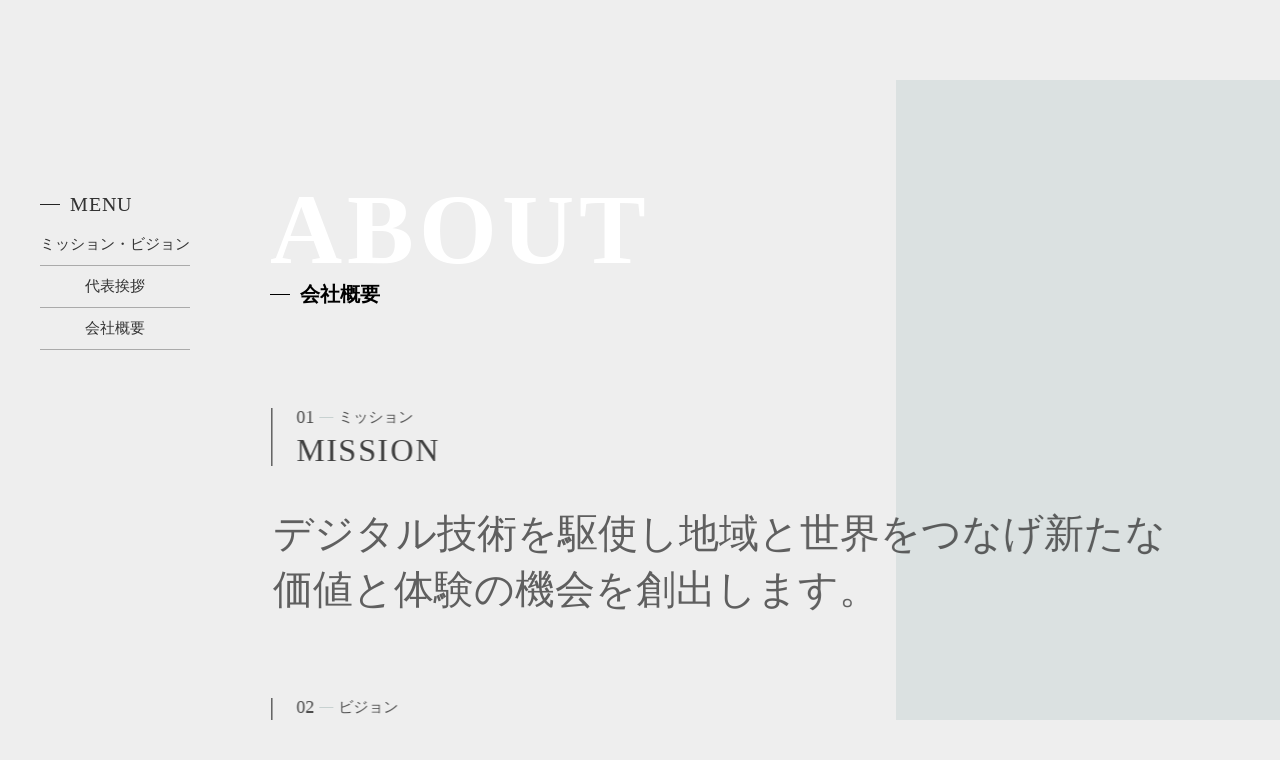

--- FILE ---
content_type: text/html;charset=utf-8
request_url: https://nomark-inc.co.jp/about/
body_size: 35251
content:
<!DOCTYPE html>
<html lang="ja">
<head><meta charset="utf-8">
<meta name="viewport" content="width=device-width, initial-scale=1">
<title>沖縄WEBプロモーション | NO MARK株式会社</title>
<link rel="preconnect" href="https://fonts.gstatic.com" crossorigin>
<meta name="generator" content="Studio.Design">
<meta name="robots" content="all">
<meta property="og:site_name" content="NO MARK Inc.">
<meta property="og:title" content="沖縄WEBプロモーション | NO MARK株式会社">
<meta property="og:image" content="https://storage.googleapis.com/production-os-assets/assets/f66f2c1e-16da-4141-8e42-3c387343afdc">
<meta property="og:description" content="NO MARK Inc.は、沖縄県那覇市を拠点に沖縄の魅力を世界に伝えるWebプロモーションとキャリア教育を展開。Webサイト制作（ホームページ）、SNS運用、動画制作、広告配信で課題解決をサポートします。">
<meta property="og:type" content="website">
<meta name="description" content="NO MARK Inc.は、沖縄県那覇市を拠点に沖縄の魅力を世界に伝えるWebプロモーションとキャリア教育を展開。Webサイト制作（ホームページ）、SNS運用、動画制作、広告配信で課題解決をサポートします。">
<meta property="twitter:card" content="summary_large_image">
<meta property="twitter:image" content="https://storage.googleapis.com/production-os-assets/assets/f66f2c1e-16da-4141-8e42-3c387343afdc">
<meta name="apple-mobile-web-app-title" content="沖縄WEBプロモーション | NO MARK株式会社">
<meta name="format-detection" content="telephone=no,email=no,address=no">
<meta name="chrome" content="nointentdetection">
<meta name="google-site-verification" content="oVs-LWpqZGg7ODBEOC15PadGu0vXiUboPVeEINUG4Mg">
<meta property="og:url" content="/about/">
<link rel="icon" type="image/png" href="https://storage.googleapis.com/production-os-assets/assets/ca31efb7-0ca9-4619-8b30-952f8e61d674" data-hid="2c9d455">
<link rel="apple-touch-icon" type="image/png" href="https://storage.googleapis.com/production-os-assets/assets/ca31efb7-0ca9-4619-8b30-952f8e61d674" data-hid="74ef90c"><link rel="modulepreload" as="script" crossorigin href="/_nuxt/entry.c33efc46.js"><link rel="preload" as="style" href="/_nuxt/entry.4bab7537.css"><link rel="prefetch" as="image" type="image/svg+xml" href="/_nuxt/close_circle.c7480f3c.svg"><link rel="prefetch" as="image" type="image/svg+xml" href="/_nuxt/round_check.0ebac23f.svg"><link rel="prefetch" as="script" crossorigin href="/_nuxt/LottieRenderer.7a046306.js"><link rel="prefetch" as="script" crossorigin href="/_nuxt/error-404.767318fd.js"><link rel="prefetch" as="script" crossorigin href="/_nuxt/error-500.75638267.js"><link rel="stylesheet" href="/_nuxt/entry.4bab7537.css"><style>.page-enter-active{transition:.6s cubic-bezier(.4,.4,0,1)}.page-leave-active{transition:.3s cubic-bezier(.4,.4,0,1)}.page-enter-from,.page-leave-to{opacity:0}</style><style>:root{--rebranding-loading-bg:#e5e5e5;--rebranding-loading-bar:#222}</style><style>.app[data-v-d12de11f]{align-items:center;flex-direction:column;height:100%;justify-content:center;width:100%}.title[data-v-d12de11f]{font-size:34px;font-weight:300;letter-spacing:2.45px;line-height:30px;margin:30px}</style><style>.DynamicAnnouncer[data-v-cc1e3fda]{height:1px;margin:-1px;overflow:hidden;padding:0;position:absolute;width:1px;clip:rect(0,0,0,0);border-width:0;white-space:nowrap}</style><style>.TitleAnnouncer[data-v-1a8a037a]{height:1px;margin:-1px;overflow:hidden;padding:0;position:absolute;width:1px;clip:rect(0,0,0,0);border-width:0;white-space:nowrap}</style><style>.publish-studio-style[data-v-74fe0335]{transition:.4s cubic-bezier(.4,.4,0,1)}</style><style>.product-font-style[data-v-ed93fc7d]{transition:.4s cubic-bezier(.4,.4,0,1)}</style><style>/*! * Font Awesome Free 6.4.2 by @fontawesome - https://fontawesome.com * License - https://fontawesome.com/license/free (Icons: CC BY 4.0, Fonts: SIL OFL 1.1, Code: MIT License) * Copyright 2023 Fonticons, Inc. */.fa-brands,.fa-solid{-moz-osx-font-smoothing:grayscale;-webkit-font-smoothing:antialiased;--fa-display:inline-flex;align-items:center;display:var(--fa-display,inline-block);font-style:normal;font-variant:normal;justify-content:center;line-height:1;text-rendering:auto}.fa-solid{font-family:Font Awesome\ 6 Free;font-weight:900}.fa-brands{font-family:Font Awesome\ 6 Brands;font-weight:400}:host,:root{--fa-style-family-classic:"Font Awesome 6 Free";--fa-font-solid:normal 900 1em/1 "Font Awesome 6 Free";--fa-style-family-brands:"Font Awesome 6 Brands";--fa-font-brands:normal 400 1em/1 "Font Awesome 6 Brands"}@font-face{font-display:block;font-family:Font Awesome\ 6 Free;font-style:normal;font-weight:900;src:url(https://storage.googleapis.com/production-os-assets/assets/fontawesome/1629704621943/6.4.2/webfonts/fa-solid-900.woff2) format("woff2"),url(https://storage.googleapis.com/production-os-assets/assets/fontawesome/1629704621943/6.4.2/webfonts/fa-solid-900.ttf) format("truetype")}@font-face{font-display:block;font-family:Font Awesome\ 6 Brands;font-style:normal;font-weight:400;src:url(https://storage.googleapis.com/production-os-assets/assets/fontawesome/1629704621943/6.4.2/webfonts/fa-brands-400.woff2) format("woff2"),url(https://storage.googleapis.com/production-os-assets/assets/fontawesome/1629704621943/6.4.2/webfonts/fa-brands-400.ttf) format("truetype")}</style><style>.spinner[data-v-36413753]{animation:loading-spin-36413753 1s linear infinite;height:16px;pointer-events:none;width:16px}.spinner[data-v-36413753]:before{border-bottom:2px solid transparent;border-right:2px solid transparent;border-color:transparent currentcolor currentcolor transparent;border-style:solid;border-width:2px;opacity:.2}.spinner[data-v-36413753]:after,.spinner[data-v-36413753]:before{border-radius:50%;box-sizing:border-box;content:"";height:100%;position:absolute;width:100%}.spinner[data-v-36413753]:after{border-left:2px solid transparent;border-top:2px solid transparent;border-color:currentcolor transparent transparent currentcolor;border-style:solid;border-width:2px;opacity:1}@keyframes loading-spin-36413753{0%{transform:rotate(0deg)}to{transform:rotate(1turn)}}</style><style>@font-face{font-family:grandam;font-style:normal;font-weight:400;src:url(https://storage.googleapis.com/studio-front/fonts/grandam.ttf) format("truetype")}@font-face{font-family:Material Icons;font-style:normal;font-weight:400;src:url(https://storage.googleapis.com/production-os-assets/assets/material-icons/1629704621943/MaterialIcons-Regular.eot);src:local("Material Icons"),local("MaterialIcons-Regular"),url(https://storage.googleapis.com/production-os-assets/assets/material-icons/1629704621943/MaterialIcons-Regular.woff2) format("woff2"),url(https://storage.googleapis.com/production-os-assets/assets/material-icons/1629704621943/MaterialIcons-Regular.woff) format("woff"),url(https://storage.googleapis.com/production-os-assets/assets/material-icons/1629704621943/MaterialIcons-Regular.ttf) format("truetype")}.StudioCanvas{display:flex;height:auto;min-height:100dvh}.StudioCanvas>.sd{min-height:100dvh;overflow:clip}a,abbr,address,article,aside,audio,b,blockquote,body,button,canvas,caption,cite,code,dd,del,details,dfn,div,dl,dt,em,fieldset,figcaption,figure,footer,form,h1,h2,h3,h4,h5,h6,header,hgroup,html,i,iframe,img,input,ins,kbd,label,legend,li,main,mark,menu,nav,object,ol,p,pre,q,samp,section,select,small,span,strong,sub,summary,sup,table,tbody,td,textarea,tfoot,th,thead,time,tr,ul,var,video{border:0;font-family:sans-serif;line-height:1;list-style:none;margin:0;padding:0;text-decoration:none;-webkit-font-smoothing:antialiased;-webkit-backface-visibility:hidden;box-sizing:border-box;color:#333;transition:.3s cubic-bezier(.4,.4,0,1);word-spacing:1px}a:focus:not(:focus-visible),button:focus:not(:focus-visible),summary:focus:not(:focus-visible){outline:none}nav ul{list-style:none}blockquote,q{quotes:none}blockquote:after,blockquote:before,q:after,q:before{content:none}a,button{background:transparent;font-size:100%;margin:0;padding:0;vertical-align:baseline}ins{text-decoration:none}ins,mark{background-color:#ff9;color:#000}mark{font-style:italic;font-weight:700}del{text-decoration:line-through}abbr[title],dfn[title]{border-bottom:1px dotted;cursor:help}table{border-collapse:collapse;border-spacing:0}hr{border:0;border-top:1px solid #ccc;display:block;height:1px;margin:1em 0;padding:0}input,select{vertical-align:middle}textarea{resize:none}.clearfix:after{clear:both;content:"";display:block}[slot=after] button{overflow-anchor:none}</style><style>.sd{flex-wrap:nowrap;max-width:100%;pointer-events:all;z-index:0;-webkit-overflow-scrolling:touch;align-content:center;align-items:center;display:flex;flex:none;flex-direction:column;position:relative}.sd::-webkit-scrollbar{display:none}.sd,.sd.richText *{transition-property:all,--g-angle,--g-color-0,--g-position-0,--g-color-1,--g-position-1,--g-color-2,--g-position-2,--g-color-3,--g-position-3,--g-color-4,--g-position-4,--g-color-5,--g-position-5,--g-color-6,--g-position-6,--g-color-7,--g-position-7,--g-color-8,--g-position-8,--g-color-9,--g-position-9,--g-color-10,--g-position-10,--g-color-11,--g-position-11}input.sd,textarea.sd{align-content:normal}.sd[tabindex]:focus{outline:none}.sd[tabindex]:focus-visible{outline:1px solid;outline-color:Highlight;outline-color:-webkit-focus-ring-color}input[type=email],input[type=tel],input[type=text],select,textarea{-webkit-appearance:none}select{cursor:pointer}.frame{display:block;overflow:hidden}.frame>iframe{height:100%;width:100%}.frame .formrun-embed>iframe:not(:first-child){display:none!important}.image{position:relative}.image:before{background-position:50%;background-size:cover;border-radius:inherit;content:"";height:100%;left:0;pointer-events:none;position:absolute;top:0;transition:inherit;width:100%;z-index:-2}.sd.file{cursor:pointer;flex-direction:row;outline:2px solid transparent;outline-offset:-1px;overflow-wrap:anywhere;word-break:break-word}.sd.file:focus-within{outline-color:Highlight;outline-color:-webkit-focus-ring-color}.file>input[type=file]{opacity:0;pointer-events:none;position:absolute}.sd.text,.sd:where(.icon){align-content:center;align-items:center;display:flex;flex-direction:row;justify-content:center;overflow:visible;overflow-wrap:anywhere;word-break:break-word}.sd:where(.icon.fa){display:inline-flex}.material-icons{align-items:center;display:inline-flex;font-family:Material Icons;font-size:24px;font-style:normal;font-weight:400;justify-content:center;letter-spacing:normal;line-height:1;text-transform:none;white-space:nowrap;word-wrap:normal;direction:ltr;text-rendering:optimizeLegibility;-webkit-font-smoothing:antialiased}.sd:where(.icon.material-symbols){align-items:center;display:flex;font-style:normal;font-variation-settings:"FILL" var(--symbol-fill,0),"wght" var(--symbol-weight,400);justify-content:center;min-height:1em;min-width:1em}.sd.material-symbols-outlined{font-family:Material Symbols Outlined}.sd.material-symbols-rounded{font-family:Material Symbols Rounded}.sd.material-symbols-sharp{font-family:Material Symbols Sharp}.sd.material-symbols-weight-100{--symbol-weight:100}.sd.material-symbols-weight-200{--symbol-weight:200}.sd.material-symbols-weight-300{--symbol-weight:300}.sd.material-symbols-weight-400{--symbol-weight:400}.sd.material-symbols-weight-500{--symbol-weight:500}.sd.material-symbols-weight-600{--symbol-weight:600}.sd.material-symbols-weight-700{--symbol-weight:700}.sd.material-symbols-fill{--symbol-fill:1}a,a.icon,a.text{-webkit-tap-highlight-color:rgba(0,0,0,.15)}.fixed{z-index:2}.sticky{z-index:1}.button{transition:.4s cubic-bezier(.4,.4,0,1)}.button,.link{cursor:pointer}.submitLoading{opacity:.5!important;pointer-events:none!important}.richText{display:block;word-break:break-word}.richText [data-thread],.richText a,.richText blockquote,.richText em,.richText h1,.richText h2,.richText h3,.richText h4,.richText li,.richText ol,.richText p,.richText p>code,.richText pre,.richText pre>code,.richText s,.richText strong,.richText table tbody,.richText table tbody tr,.richText table tbody tr>td,.richText table tbody tr>th,.richText u,.richText ul{backface-visibility:visible;color:inherit;font-family:inherit;font-size:inherit;font-style:inherit;font-weight:inherit;letter-spacing:inherit;line-height:inherit;text-align:inherit}.richText p{display:block;margin:10px 0}.richText>p{min-height:1em}.richText img,.richText video{height:auto;max-width:100%;vertical-align:bottom}.richText h1{display:block;font-size:3em;font-weight:700;margin:20px 0}.richText h2{font-size:2em}.richText h2,.richText h3{display:block;font-weight:700;margin:10px 0}.richText h3{font-size:1em}.richText h4,.richText h5{font-weight:600}.richText h4,.richText h5,.richText h6{display:block;font-size:1em;margin:10px 0}.richText h6{font-weight:500}.richText [data-type=table]{overflow-x:auto}.richText [data-type=table] p{white-space:pre-line;word-break:break-all}.richText table{border:1px solid #f2f2f2;border-collapse:collapse;border-spacing:unset;color:#1a1a1a;font-size:14px;line-height:1.4;margin:10px 0;table-layout:auto}.richText table tr th{background:hsla(0,0%,96%,.5)}.richText table tr td,.richText table tr th{border:1px solid #f2f2f2;max-width:240px;min-width:100px;padding:12px}.richText table tr td p,.richText table tr th p{margin:0}.richText blockquote{border-left:3px solid rgba(0,0,0,.15);font-style:italic;margin:10px 0;padding:10px 15px}.richText [data-type=embed_code]{margin:20px 0;position:relative}.richText [data-type=embed_code]>.height-adjuster>.wrapper{position:relative}.richText [data-type=embed_code]>.height-adjuster>.wrapper[style*=padding-top] iframe{height:100%;left:0;position:absolute;top:0;width:100%}.richText [data-type=embed_code][data-embed-sandbox=true]{display:block;overflow:hidden}.richText [data-type=embed_code][data-embed-code-type=instagram]>.height-adjuster>.wrapper[style*=padding-top]{padding-top:100%}.richText [data-type=embed_code][data-embed-code-type=instagram]>.height-adjuster>.wrapper[style*=padding-top] blockquote{height:100%;left:0;overflow:hidden;position:absolute;top:0;width:100%}.richText [data-type=embed_code][data-embed-code-type=codepen]>.height-adjuster>.wrapper{padding-top:50%}.richText [data-type=embed_code][data-embed-code-type=codepen]>.height-adjuster>.wrapper iframe{height:100%;left:0;position:absolute;top:0;width:100%}.richText [data-type=embed_code][data-embed-code-type=slideshare]>.height-adjuster>.wrapper{padding-top:56.25%}.richText [data-type=embed_code][data-embed-code-type=slideshare]>.height-adjuster>.wrapper iframe{height:100%;left:0;position:absolute;top:0;width:100%}.richText [data-type=embed_code][data-embed-code-type=speakerdeck]>.height-adjuster>.wrapper{padding-top:56.25%}.richText [data-type=embed_code][data-embed-code-type=speakerdeck]>.height-adjuster>.wrapper iframe{height:100%;left:0;position:absolute;top:0;width:100%}.richText [data-type=embed_code][data-embed-code-type=snapwidget]>.height-adjuster>.wrapper{padding-top:30%}.richText [data-type=embed_code][data-embed-code-type=snapwidget]>.height-adjuster>.wrapper iframe{height:100%;left:0;position:absolute;top:0;width:100%}.richText [data-type=embed_code][data-embed-code-type=firework]>.height-adjuster>.wrapper fw-embed-feed{-webkit-user-select:none;-moz-user-select:none;user-select:none}.richText [data-type=embed_code_empty]{display:none}.richText ul{margin:0 0 0 20px}.richText ul li{list-style:disc;margin:10px 0}.richText ul li p{margin:0}.richText ol{margin:0 0 0 20px}.richText ol li{list-style:decimal;margin:10px 0}.richText ol li p{margin:0}.richText hr{border-top:1px solid #ccc;margin:10px 0}.richText p>code{background:#eee;border:1px solid rgba(0,0,0,.1);border-radius:6px;display:inline;margin:2px;padding:0 5px}.richText pre{background:#eee;border-radius:6px;font-family:Menlo,Monaco,Courier New,monospace;margin:20px 0;padding:25px 35px;white-space:pre-wrap}.richText pre code{border:none;padding:0}.richText strong{color:inherit;display:inline;font-family:inherit;font-weight:900}.richText em{font-style:italic}.richText a,.richText u{text-decoration:underline}.richText a{color:#007cff;display:inline}.richText s{text-decoration:line-through}.richText [data-type=table_of_contents]{background-color:#f5f5f5;border-radius:2px;color:#616161;font-size:16px;list-style:none;margin:0;padding:24px 24px 8px;text-decoration:underline}.richText [data-type=table_of_contents] .toc_list{margin:0}.richText [data-type=table_of_contents] .toc_item{color:currentColor;font-size:inherit!important;font-weight:inherit;list-style:none}.richText [data-type=table_of_contents] .toc_item>a{border:none;color:currentColor;font-size:inherit!important;font-weight:inherit;text-decoration:none}.richText [data-type=table_of_contents] .toc_item>a:hover{opacity:.7}.richText [data-type=table_of_contents] .toc_item--1{margin:0 0 16px}.richText [data-type=table_of_contents] .toc_item--2{margin:0 0 16px;padding-left:2rem}.richText [data-type=table_of_contents] .toc_item--3{margin:0 0 16px;padding-left:4rem}.sd.section{align-content:center!important;align-items:center!important;flex-direction:column!important;flex-wrap:nowrap!important;height:auto!important;max-width:100%!important;padding:0!important;width:100%!important}.sd.section-inner{position:static!important}@property --g-angle{syntax:"<angle>";inherits:false;initial-value:180deg}@property --g-color-0{syntax:"<color>";inherits:false;initial-value:transparent}@property --g-position-0{syntax:"<percentage>";inherits:false;initial-value:.01%}@property --g-color-1{syntax:"<color>";inherits:false;initial-value:transparent}@property --g-position-1{syntax:"<percentage>";inherits:false;initial-value:100%}@property --g-color-2{syntax:"<color>";inherits:false;initial-value:transparent}@property --g-position-2{syntax:"<percentage>";inherits:false;initial-value:100%}@property --g-color-3{syntax:"<color>";inherits:false;initial-value:transparent}@property --g-position-3{syntax:"<percentage>";inherits:false;initial-value:100%}@property --g-color-4{syntax:"<color>";inherits:false;initial-value:transparent}@property --g-position-4{syntax:"<percentage>";inherits:false;initial-value:100%}@property --g-color-5{syntax:"<color>";inherits:false;initial-value:transparent}@property --g-position-5{syntax:"<percentage>";inherits:false;initial-value:100%}@property --g-color-6{syntax:"<color>";inherits:false;initial-value:transparent}@property --g-position-6{syntax:"<percentage>";inherits:false;initial-value:100%}@property --g-color-7{syntax:"<color>";inherits:false;initial-value:transparent}@property --g-position-7{syntax:"<percentage>";inherits:false;initial-value:100%}@property --g-color-8{syntax:"<color>";inherits:false;initial-value:transparent}@property --g-position-8{syntax:"<percentage>";inherits:false;initial-value:100%}@property --g-color-9{syntax:"<color>";inherits:false;initial-value:transparent}@property --g-position-9{syntax:"<percentage>";inherits:false;initial-value:100%}@property --g-color-10{syntax:"<color>";inherits:false;initial-value:transparent}@property --g-position-10{syntax:"<percentage>";inherits:false;initial-value:100%}@property --g-color-11{syntax:"<color>";inherits:false;initial-value:transparent}@property --g-position-11{syntax:"<percentage>";inherits:false;initial-value:100%}</style><style>.snackbar[data-v-e23c1c77]{align-items:center;background:#fff;border:1px solid #ededed;border-radius:6px;box-shadow:0 16px 48px -8px rgba(0,0,0,.08),0 10px 25px -5px rgba(0,0,0,.11);display:flex;flex-direction:row;gap:8px;justify-content:space-between;left:50%;max-width:90vw;padding:16px 20px;position:fixed;top:32px;transform:translateX(-50%);-webkit-user-select:none;-moz-user-select:none;user-select:none;width:480px;z-index:9999}.snackbar.v-enter-active[data-v-e23c1c77],.snackbar.v-leave-active[data-v-e23c1c77]{transition:.4s cubic-bezier(.4,.4,0,1)}.snackbar.v-enter-from[data-v-e23c1c77],.snackbar.v-leave-to[data-v-e23c1c77]{opacity:0;transform:translate(-50%,-10px)}.snackbar .convey[data-v-e23c1c77]{align-items:center;display:flex;flex-direction:row;gap:8px;padding:0}.snackbar .convey .icon[data-v-e23c1c77]{background-position:50%;background-repeat:no-repeat;flex-shrink:0;height:24px;width:24px}.snackbar .convey .message[data-v-e23c1c77]{font-size:14px;font-style:normal;font-weight:400;line-height:20px;white-space:pre-line}.snackbar .convey.error .icon[data-v-e23c1c77]{background-image:url(/_nuxt/close_circle.c7480f3c.svg)}.snackbar .convey.error .message[data-v-e23c1c77]{color:#f84f65}.snackbar .convey.success .icon[data-v-e23c1c77]{background-image:url(/_nuxt/round_check.0ebac23f.svg)}.snackbar .convey.success .message[data-v-e23c1c77]{color:#111}.snackbar .button[data-v-e23c1c77]{align-items:center;border-radius:40px;color:#4b9cfb;display:flex;flex-shrink:0;font-family:Inter;font-size:12px;font-style:normal;font-weight:700;justify-content:center;line-height:16px;padding:4px 8px}.snackbar .button[data-v-e23c1c77]:hover{background:#f5f5f5}</style><style>a[data-v-757b86f2]{align-items:center;border-radius:4px;bottom:20px;height:20px;justify-content:center;left:20px;perspective:300px;position:fixed;transition:0s linear;width:84px;z-index:2000}@media (hover:hover){a[data-v-757b86f2]{transition:.4s cubic-bezier(.4,.4,0,1);will-change:width,height}a[data-v-757b86f2]:hover{height:32px;width:200px}}[data-v-757b86f2] .custom-fill path{fill:var(--03ccd9fe)}.fade-enter-active[data-v-757b86f2],.fade-leave-active[data-v-757b86f2]{position:absolute;transform:translateZ(0);transition:opacity .3s cubic-bezier(.4,.4,0,1);will-change:opacity,transform}.fade-enter-from[data-v-757b86f2],.fade-leave-to[data-v-757b86f2]{opacity:0}</style><style>.design-canvas__modal{height:100%;pointer-events:none;position:fixed;transition:none;width:100%;z-index:2}.design-canvas__modal:focus{outline:none}.design-canvas__modal.v-enter-active .studio-canvas,.design-canvas__modal.v-leave-active,.design-canvas__modal.v-leave-active .studio-canvas{transition:.4s cubic-bezier(.4,.4,0,1)}.design-canvas__modal.v-enter-active .studio-canvas *,.design-canvas__modal.v-leave-active .studio-canvas *{transition:none!important}.design-canvas__modal.isNone{transition:none}.design-canvas__modal .design-canvas__modal__base{height:100%;left:0;pointer-events:auto;position:fixed;top:0;transition:.4s cubic-bezier(.4,.4,0,1);width:100%;z-index:-1}.design-canvas__modal .studio-canvas{height:100%;pointer-events:none}.design-canvas__modal .studio-canvas>*{background:none!important;pointer-events:none}</style></head>
<body ><div id="__nuxt"><div><span></span><!----><!----></div></div><script type="application/json" id="__NUXT_DATA__" data-ssr="true">[["Reactive",1],{"data":2,"state":4,"_errors":5,"serverRendered":6,"path":7,"pinia":8},{"dynamicDataabout":3},null,{},{"dynamicDataabout":3},true,"/about/",{"cmsContentStore":9,"indexStore":12,"projectStore":15,"productStore":35,"pageHeadStore":315},{"listContentsMap":10,"contentMap":11},["Map"],["Map"],{"routeType":13,"host":14},"publish","nomark-inc.co.jp",{"project":16},{"id":17,"name":18,"type":19,"customDomain":20,"iconImage":20,"coverImage":21,"displayBadge":22,"integrations":23,"snapshot_path":33,"snapshot_id":34,"recaptchaSiteKey":-1},"BRO3vELyWD","NO MARK Inc.","web","","https://storage.googleapis.com/production-os-assets/assets/f66f2c1e-16da-4141-8e42-3c387343afdc",false,[24,27,30],{"integration_name":25,"code":26},"google-analytics","G-GEGGQ8MSFJ",{"integration_name":28,"code":29},"search-console","oVs-LWpqZGg7ODBEOC15PadGu0vXiUboPVeEINUG4Mg",{"integration_name":31,"code":32},"typesquare","unused","https://storage.googleapis.com/studio-publish/projects/BRO3vELyWD/dO8BLpmvan/","dO8BLpmvan",{"product":36,"isLoaded":6,"selectedModalIds":312,"redirectPage":3,"isInitializedRSS":22,"pageViewMap":313,"symbolViewMap":314},{"breakPoints":37,"colors":50,"fonts":51,"head":86,"info":91,"pages":98,"resources":272,"symbols":276,"style":295,"styleVars":297,"enablePassword":22,"classes":309,"publishedUid":311},[38,41,44,47],{"maxWidth":39,"name":40},540,"mobile",{"maxWidth":42,"name":43},840,"tablet",{"maxWidth":45,"name":46},1140,"small",{"maxWidth":48,"name":49},320,"mini",[],[52,54,80,82],{"family":53,"vendor":31},"見出ゴMB1",{"family":55,"subsets":56,"variants":60,"vendor":79},"Poppins",[57,58,59],"devanagari","latin","latin-ext",[61,62,63,64,65,66,67,68,69,70,71,72,73,74,75,76,77,78],"100","100italic","200","200italic","300","300italic","regular","italic","500","500italic","600","600italic","700","700italic","800","800italic","900","900italic","google",{"family":81,"vendor":31},"中ゴシックBBB JIS2004",{"family":83,"subsets":84,"variants":85,"vendor":79},"Lato",[58,59],[61,62,65,66,67,68,73,74,77,78],{"favicon":87,"lang":88,"meta":89,"title":18},"https://storage.googleapis.com/production-os-assets/assets/ca31efb7-0ca9-4619-8b30-952f8e61d674","ja",{"description":90,"og:image":20},"デジタルマーケティングの力による圧倒的顧客理解で 事業を成功させる、マーケティングカンパニーです。コンサルティングから新規事業開発支援など、戦略・コンセプト設計から実行までをトータルで支援いたします。",{"baseWidth":92,"created_at":93,"screen":94,"type":19,"updated_at":96,"version":97},1280,1518591100346,{"baseWidth":92,"height":95,"isAutoHeight":22,"width":92,"workingState":22},600,1518792996878,"4.1.9",[99,124,134,142,151,160,169,178,187,195,203,210,217,224,231,236,246,255,264],{"head":100,"id":106,"position":107,"type":109,"uuid":110,"symbolIds":111},{"favicon":101,"lang":88,"meta":102,"title":105},"https://storage.googleapis.com/production-os-assets/assets/f145eb56-0b89-417e-83b5-d5006850fdf2",{"description":103,"og:image":104},"NO MARK Inc.は、沖縄県那覇市を拠点に沖縄の魅力を世界に伝えるWebプロモーションとキャリア教育を展開。Webサイト制作（ホームページ）、SNS運用、動画制作、広告配信で課題解決をサポートします。","https://storage.googleapis.com/production-os-assets/assets/d2259b20-3898-4636-ba17-2fcec1c43cc2","沖縄WEBマーケティング | NO MARK株式会社","/",{"x":108,"y":108},0,"page","bf9fed39-ac7e-4c42-aa12-40d655a39612",[112,113,114,115,116,117,118,119,120,121,122,123],"6ce006a2-f667-4afa-99b6-762bdeef8deb","07ddb252-9673-4f9d-928b-5d9e41edb224","641985b5-28a1-4f94-bf6b-db6b922447fc","2f4b9d3f-d74f-4471-88fa-804ec99385a7","374ba0d8-d30e-4e86-aa7f-94c736ffa540","07789b25-d3e8-4986-9c02-f5e99882f70d","9292bc73-b616-4060-aa2f-52ff9b6f736c","341b9bae-e4f0-423c-aeed-93b39d2728e0","8c60274c-7ce5-43f7-a78c-6d9115cfbcd8","75b76494-54f7-4649-817e-eb7b563bd655","bc308dd2-b52b-4710-86a2-441f94121fda","1dcd30b6-1fbb-4e66-bb10-030bc5b299f3",{"head":125,"id":128,"position":129,"type":109,"uuid":130,"symbolIds":131},{"meta":126,"title":127},{"description":103,"og:image":20},"沖縄WEBプロモーション | NO MARK株式会社","about",{"x":108,"y":108},"4e5a631c-1633-4594-a46b-a3acf2313d02",[112,132,133,120,121,122,123],"46d76a6f-9e3d-44d0-b4de-bdea482bedc0","cbb54e8a-39c4-45a1-addb-e4f837846547",{"head":135,"id":138,"position":139,"type":109,"uuid":140,"symbolIds":141},{"meta":136,"title":137},{"description":103,"og:image":20},"沖縄デジタルマーケティング | NO MARK株式会社 ","service",{"x":108,"y":108},"83895d96-6387-4c3a-9803-4a2cd66bc009",[112,113,114,115,132,133,120,121,122,123],{"head":143,"id":147,"position":148,"type":109,"uuid":149,"symbolIds":150},{"meta":144,"title":146},{"description":145,"og:image":20},"沖縄のNO MARK Inc.は、WEBサイト制作やホームページ制作で魅力を最大限に表現。デザイン、システム構築、スマホ対応、運用サポートまで一貫対応し、集客力と使いやすさを両立したサイトをご提案します。","沖縄Webサイト制作（ホームページ） | NO MARK株式会社","service/website",{"x":108,"y":108},"75917b84-3bbb-453b-85ca-28ff2526257e",[112,132,133,120,121,122,123],{"head":152,"id":156,"position":157,"type":109,"uuid":158,"symbolIds":159},{"meta":153,"title":155},{"description":154,"og:image":20},"沖縄のNO MARK Inc.は、SNSコンサルティング/SNS運用代行で企業の集客力を強化。アカウント運用からコンテンツ制作、広告配信、成果分析まで一貫サポートし、効果的なSNS戦略を提案します。","沖縄SNS運用代行 | NO MARK株式会社","service/sns-consulting",{"x":108,"y":108},"0e82df67-0228-4bc2-8d74-7dd69ce131ad",[112,132,133,120,121,122,123],{"head":161,"id":165,"position":166,"type":109,"uuid":167,"symbolIds":168},{"meta":162,"title":164},{"description":163,"og:image":20},"沖縄のNO MARK Inc.は、企業プロモーション動画からSNS動画、TV番組まで幅広い映像制作に対応。撮影、編集、BGM、ナレーション、キャスティングまで一貫サポートし、魅力的な映像を提供します。","沖縄動画制作 | NO MARK株式会社","service/movie",{"x":108,"y":108},"b67556bc-9858-4799-ab27-001254dc86a7",[112,132,133,120,121,122,123],{"head":170,"id":174,"position":175,"type":109,"uuid":176,"symbolIds":177},{"meta":171,"title":173},{"description":172,"og:image":20},"沖縄のNO MARK Inc.は、Google広告、Yahoo!広告、SNS広告で効果的なデジタル広告運用を提供。ターゲットに合わせた配信設計から、データ分析と改善提案まで一貫サポートし、成果を最大化します。","沖縄デジタル広告/WEB広告 | NO MARK株式会社","service/degital-ad",{"x":108,"y":108},"fda9a608-be22-4f86-b590-d41b3c6a559a",[112,132,133,120,121,122,123],{"head":179,"id":183,"position":184,"type":109,"uuid":185,"symbolIds":186},{"meta":180,"title":182},{"description":181,"og:image":20},"沖縄のNO MARK Inc.は、小中高校生向けキャリア教育プログラムを提供。地域課題や働くことをテーマに、実践的な体験学習や授業を通じて、未来を担う人材の育成を支援します。修学旅行学習も対応しております。","沖縄キャリア教育・修学旅行学習 | NO MARK株式会社","service/career-education",{"x":108,"y":108},"766cf84a-948c-4cd4-9249-45b4d6f1afa0",[112,132,133,120,121,122,123],{"head":188,"id":191,"position":192,"type":109,"uuid":193,"symbolIds":194},{"meta":189,"title":105},{"description":190,"og:image":20},"NO MARK Inc.は、沖縄県那覇市を拠点に沖縄の魅力を世界に伝えるWebプロモーションとキャリア教育を展開。Webサイト制作（ホームページ制作）、SNS運用、動画制作、広告配信で課題解決をサポートします。","case",{"x":108,"y":108},"ac7995c9-ba20-4847-8f71-9e59f5f30789",[112,132,133,120,121,122,123],{"head":196,"id":199,"position":200,"type":109,"uuid":201,"symbolIds":202},{"meta":197,"title":198},{"description":103,"og:image":20},"沖縄WEBマーケティング会社 | NO MARK株式会社","news",{"x":108,"y":108},"d13aa3bf-605b-46b3-a696-9b67ecda40dd",[112,132,133,120,121,122,123],{"head":204,"id":206,"position":207,"type":109,"uuid":208,"symbolIds":209},{"meta":205,"title":20},{"description":20,"og:image":20},"contact",{"x":108,"y":108},"f56866b5-9f4e-4faf-b8b5-4550318412d5",[112,133,122,123],{"head":211,"id":213,"position":214,"type":109,"uuid":215,"symbolIds":216},{"meta":212,"title":105},{"description":103,"og:image":20},"privacy-policy",{"x":108,"y":108},"dd336ced-72ca-4aed-bfe5-2d601e578d3f",[112,133,122,123],{"head":218,"id":220,"position":221,"type":109,"uuid":222,"symbolIds":223},{"meta":219,"title":105},{"description":103,"og:image":20},"404",{"x":108,"y":108},"3919a794-1628-48b7-81de-e84336549486",[112,133,122,123],{"head":225,"id":227,"position":228,"type":109,"uuid":229,"symbolIds":230},{"meta":226,"title":20},{"description":20,"og:image":20},"contact/thanks",{"x":108,"y":108},"fe640fd5-f7a0-44ba-9e5d-c9550257d3d1",[112,133,122,123],{"id":232,"isCookieModal":22,"responsive":6,"type":233,"uuid":234,"symbolIds":235},"menu","modal","cf344fbd-367d-4f4f-a315-b0d543c3ded9",[],{"cmsRequest":237,"head":240,"id":243,"type":109,"uuid":244,"symbolIds":245},{"contentSlug":238,"schemaKey":239},"{{$route.params.slug}}","Vz4620Kn",{"meta":241,"title":242},{"description":103},"{{title}} ","news/category/:slug","f80327ba-6517-4978-9d59-951291285c42",[112,132,133,120,121,122,123],{"cmsRequest":247,"head":249,"id":252,"type":109,"uuid":253,"symbolIds":254},{"contentSlug":238,"schemaKey":248},"XWb8JKAV",{"meta":250,"title":251},{"description":103},"{{title}}：沖縄デジタルマーケティングのNO MARK株式会社","case/category/:slug","b186c853-213a-4cff-87ee-1586232eaee5",[112,132,133,120,121,122,123],{"cmsRequest":256,"head":258,"id":261,"type":109,"uuid":262,"symbolIds":263},{"contentSlug":238,"schemaKey":257},"posts",{"meta":259,"title":242},{"description":103,"og:image":260},"{{cover}}","case/:slug","c4e438bb-05e5-453f-986d-a693f727095e",[112,132,133,120,121,122,123],{"cmsRequest":265,"head":267,"id":269,"type":109,"uuid":270,"symbolIds":271},{"contentSlug":238,"schemaKey":266},"OJa1Bez6",{"meta":268,"title":242},{"description":103},"news/:slug","66b9c644-213f-42ce-9d62-7e13f481a5a6",[112,133,120,121,122,123],{"rssList":273,"apiList":274,"cmsProjectId":275},[],[],"0905fa5a4e98425180da",[277,278,279,280,281,282,283,284,285,287,288,289,290,291,292,294],{"uuid":120},{"uuid":121},{"uuid":122},{"uuid":112},{"uuid":113},{"uuid":114},{"uuid":115},{"uuid":132},{"uuid":286},"f2263867-869d-4ff2-a003-e9207422fe96",{"uuid":133},{"uuid":123},{"uuid":116},{"uuid":117},{"uuid":118},{"uuid":293},"bad773e0-1d88-414d-a452-179843e33c3e",{"uuid":119},{"fontFamily":296},[],{"fontFamily":298},[299,302,306],{"key":300,"name":301,"value":53},"daa8975e","見出し",{"key":303,"name":304,"value":305},"cda1e569","本文","'中ゴシックBBB JIS2004'",{"key":307,"name":308,"value":55},"f79ce552","英文",{"typography":310},[],"20260126072021",[],{},["Map"],{"googleFontMap":316,"typesquareLoaded":22,"hasCustomFont":22,"materialSymbols":317},["Map"],[]]</script><script>window.__NUXT__={};window.__NUXT__.config={public:{apiBaseUrl:"https://api.studiodesignapp.com/api",cmsApiBaseUrl:"https://api.cms.studiodesignapp.com",previewBaseUrl:"https://preview.studio.site",facebookAppId:"569471266584583",firebaseApiKey:"AIzaSyBkjSUz89vvvl35U-EErvfHXLhsDakoNNg",firebaseProjectId:"studio-7e371",firebaseAuthDomain:"studio-7e371.firebaseapp.com",firebaseDatabaseURL:"https://studio-7e371.firebaseio.com",firebaseStorageBucket:"studio-7e371.appspot.com",firebaseMessagingSenderId:"373326844567",firebaseAppId:"1:389988806345:web:db757f2db74be8b3",studioDomain:".studio.site",studioPublishUrl:"https://storage.googleapis.com/studio-publish",studioPublishIndexUrl:"https://storage.googleapis.com/studio-publish-index",rssApiPath:"https://rss.studiodesignapp.com/rssConverter",embedSandboxDomain:".studioiframesandbox.com",apiProxyUrl:"https://studio-api-proxy-rajzgb4wwq-an.a.run.app",proxyApiBaseUrl:"",isDev:false,fontsApiBaseUrl:"https://fonts.studio.design",jwtCookieName:"jwt_token"},app:{baseURL:"/",buildAssetsDir:"/_nuxt/",cdnURL:""}}</script><script type="module" src="/_nuxt/entry.c33efc46.js" crossorigin></script></body>
</html>

--- FILE ---
content_type: text/plain; charset=utf-8
request_url: https://analytics.studiodesignapp.com/event
body_size: -232
content:
Message published: 17910954319026234